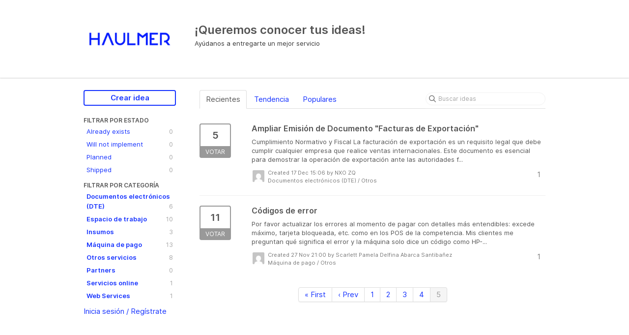

--- FILE ---
content_type: text/html; charset=utf-8
request_url: https://ideas.haulmer.com/?category=6556767239477387977&page=5&sort=recent
body_size: 7330
content:
<!DOCTYPE html>
<html lang="en">
  <head>
      <script>
        window.overrideAssetHost = "https://ideas.haulmer.com/assets/";
      </script>
    <meta http-equiv="X-UA-Compatible" content="IE=edge" />
    <meta http-equiv="Content-Type" content="text/html charset=UTF-8" />
    <meta name="publishing" content="true">
    <title>¡Queremos conocer tus ideas!</title>
<meta name="description" content="Customer Feedback for Haulmer Ideas . Add a new product idea or vote on an existing idea using the Haulmer Ideas customer feedback form.">

    <script>
//<![CDATA[

      window.ahaLoaded = false;
      window.isIdeaPortal = true;
      window.portalAssets = {"js":["/assets/runtime-v2-f262a2009648f117a9fc1b1bd1c9455d.js","/assets/vendor-v2-293da6da4776292faeaa6dd52cfcbc6e.js","/assets/idea_portals-v2-cd380f9cd8c809eeb0a69812fe340bef.js","/assets/idea_portals-v2-44ac7757dbb6e0b856a02394223cb3db.css"]};

//]]>
</script>
      <script>
    window.sentryRelease = window.sentryRelease || "67ef5b6c74";
  </script>



      <link rel="stylesheet" href="https://ideas.haulmer.com/assets/idea_portals-v2-44ac7757dbb6e0b856a02394223cb3db.css" data-turbolinks-track="true" media="all" />
    <script src="https://ideas.haulmer.com/assets/runtime-v2-f262a2009648f117a9fc1b1bd1c9455d.js" data-turbolinks-track="true"></script>
    <script src="https://ideas.haulmer.com/assets/vendor-v2-293da6da4776292faeaa6dd52cfcbc6e.js" data-turbolinks-track="true"></script>
      <script src="https://ideas.haulmer.com/assets/idea_portals-v2-cd380f9cd8c809eeb0a69812fe340bef.js" data-turbolinks-track="true"></script>
    <meta name="csrf-param" content="authenticity_token" />
<meta name="csrf-token" content="x1qgKq_C-GW-3zSwX4tYUxI5DMlbymnonVutDxA4GTYuOLxPxcRkarqa7eW3CSXjgvNNT5173WEp3zjW4JlYGg" />
    <meta name="viewport" content="width=device-width, initial-scale=1" />
    <meta name="locale" content="en" />
    <meta name="portal-token" content="55117b6d721a1bc3e99296f9bf1965b4" />
    <meta name="idea-portal-id" content="6556241620776256379" />


      <link rel="canonical" href="https://ideas.haulmer.com/">
          <link rel="icon" href="https://ideas.haulmer.com/portal-favicon.ico?1641907398&amp;size=original" />

  </head>
  <body class="ideas-portal public">
    
    <style>
  .title {
  margin-top: 28px;
}

a {
  color: #1633FF;
}

a:hover {
  color: #1633FF;
}

a:focus {
  color: #1633FF;
}

.btn-primary {
  color:  #1633FF;
}

.btn-outline.btn-primary {
  color: #1633FF;
  border-color: #1633FF;
  background-color: white;
}

.btn-outline.btn-primary:hover {
  background-color: #1633FF10;
}

.btn-outline:hover {
  color: #1633FF;
  border-color: #1633FF;
  background-color: #1633FF10;
}

.btn-vote.voted .vote-count {
  color: #FF1380;
}

.btn-vote.voted .vote-status {
  background-color: #FF1380;
}

.btn-vote.voted {
  border-color: #FF1380;
}

.filters .filter.active {
  background-color: #1633FF;
}

.dropdown-menu>li>a:hover {
  background-color: #1633FF;
  background-image: none;
}
</style>



      <header class="portal-aha-header">
      <div class="container">
        <a href="/ideas">
          <div class="logo pull-left">
            <img alt="Haulmer Ideas Ideas Portal Logo" src="https://ideas.haulmer.com/logo.png?i=1641956882" />
          </div>
        </a>
        <div class="title pull-left">
          <h1 class="">
            ¡Queremos conocer tus ideas!
          </h1>
          <h3>
            <div class="aha-editor-field aha-editor-field-subtitle">
              <p>Ayúdanos a entregarte un mejor servicio</p>
            </div>
          </h3>
        </div>
        <div class="clearfix"></div>
      </div>
    </header>



<div class="container">
  <!-- Alerts in this file are used for the app and portals, they must not use the aha-alert web component -->




  <div class="portal-sidebar" id="portal-sidebar">
      <a class="btn btn-primary btn-outline add-idea-button" href="/portal_session/new?return_to=%2Fideas%2Fnew">Crear idea</a>
    <button class="btn btn-link btn-navbar" data-show-text="Show menu" data-hide-text="Hide menu" type="button"></button>

    <div id="sidebar-rollup">
      <div class="my-ideas-filters-wrapper">
        
      </div>
        <div class="statuses-filters-wrapper">
          <h4>
            Filtrar por estado
          </h4>
          <ul class="statuses filters">
              <li>
  <a class="filter " data-url-param-toggle-name="status" data-url-param-toggle-value="7049820622502014619" data-url-param-toggle-remove="page" rel="nofollow" href="/?category=6556767239477387977&amp;sort=recent&amp;status=7049820622502014619">
    Already exists

    <span class="pull-right">
        0
    </span>
    <div class="clearfix"></div>
</a></li>

              <li>
  <a class="filter " data-url-param-toggle-name="status" data-url-param-toggle-value="7049820622496788662" data-url-param-toggle-remove="page" rel="nofollow" href="/?category=6556767239477387977&amp;sort=recent&amp;status=7049820622496788662">
    Will not implement

    <span class="pull-right">
        0
    </span>
    <div class="clearfix"></div>
</a></li>

              <li>
  <a class="filter " data-url-param-toggle-name="status" data-url-param-toggle-value="7049820622522492363" data-url-param-toggle-remove="page" rel="nofollow" href="/?category=6556767239477387977&amp;sort=recent&amp;status=7049820622522492363">
    Planned

    <span class="pull-right">
        0
    </span>
    <div class="clearfix"></div>
</a></li>

              <li>
  <a class="filter " data-url-param-toggle-name="status" data-url-param-toggle-value="7049820622523006956" data-url-param-toggle-remove="page" rel="nofollow" href="/?category=6556767239477387977&amp;sort=recent&amp;status=7049820622523006956">
    Shipped

    <span class="pull-right">
        0
    </span>
    <div class="clearfix"></div>
</a></li>

          </ul>
        </div>
        <div class="categories-filters-wrapper">
          <h4>
            Filtrar por categoría
          </h4>
          <ul class="categories filters">
                    <li id="project-7442020416314455325" class="category-filter-branch" data-filter-type="project" data-project-ref="DTE">
      <a class="filter" data-url-param-toggle-name="project" data-url-param-toggle-value="DTE" data-url-param-toggle-remove="category,page" href="/?project=DTE&amp;sort=popular&amp;status=6556343776388178965">
        <i class="category-collapser category-collapser--empty fa-solid fa-angle-right"></i>
        <strong>
          Documentos electrónicos (DTE)
        </strong>
        <span class="pull-right">
            <span class="close hide">&times;</span>
            <span class="counts">6</span>
          </span>
        <div class="clearfix"></div>
</a>
      <ul class="categories-collapsed">
          <li id="category-7442023079682406829">
  <a class="filter category-filter" data-url-param-toggle-name="category" data-url-param-toggle-value="7442023079682406829" data-url-param-toggle-remove="project,page" href="/?category=7442023079682406829&amp;sort=popular&amp;status=6556343776388178965">
    <i class="category-collapser category-collapser--empty fa-solid fa-angle-right"></i>
    Administración de folios

    <span class="pull-right">
      <span class="close hide">&times;</span>
      <span class="category-count">0</span>
    </span>
    <div class="clearfix"></div>
</a>
</li>

  <li id="category-7442023260024548702">
  <a class="filter category-filter" data-url-param-toggle-name="category" data-url-param-toggle-value="7442023260024548702" data-url-param-toggle-remove="project,page" href="/?category=7442023260024548702&amp;sort=popular&amp;status=6556343776388178965">
    <i class="category-collapser category-collapser--empty fa-solid fa-angle-right"></i>
    Configuración firma electrónica

    <span class="pull-right">
      <span class="close hide">&times;</span>
      <span class="category-count">0</span>
    </span>
    <div class="clearfix"></div>
</a>
</li>

  <li id="category-7442023124255781936">
  <a class="filter category-filter" data-url-param-toggle-name="category" data-url-param-toggle-value="7442023124255781936" data-url-param-toggle-remove="project,page" href="/?category=7442023124255781936&amp;sort=popular&amp;status=6556343776388178965">
    <i class="category-collapser category-collapser--empty fa-solid fa-angle-right"></i>
    Emisión de boleta electrónica en máquina de pago

    <span class="pull-right">
      <span class="close hide">&times;</span>
      <span class="category-count">0</span>
    </span>
    <div class="clearfix"></div>
</a>
</li>

  <li id="category-7442023203176800516">
  <a class="filter category-filter" data-url-param-toggle-name="category" data-url-param-toggle-value="7442023203176800516" data-url-param-toggle-remove="project,page" href="/?category=7442023203176800516&amp;sort=popular&amp;status=6556343776388178965">
    <i class="category-collapser category-collapser--empty fa-solid fa-angle-right"></i>
    Emisión de DTEs en plataforma Espacio de Trabajo

    <span class="pull-right">
      <span class="close hide">&times;</span>
      <span class="category-count">2</span>
    </span>
    <div class="clearfix"></div>
</a>
</li>

  <li id="category-7442023232355929145">
  <a class="filter category-filter" data-url-param-toggle-name="category" data-url-param-toggle-value="7442023232355929145" data-url-param-toggle-remove="project,page" href="/?category=7442023232355929145&amp;sort=popular&amp;status=6556343776388178965">
    <i class="category-collapser category-collapser--empty fa-solid fa-angle-right"></i>
    Emisión de DTEs vía integración

    <span class="pull-right">
      <span class="close hide">&times;</span>
      <span class="category-count">1</span>
    </span>
    <div class="clearfix"></div>
</a>
</li>

  <li id="category-7442023171722111772">
  <a class="filter category-filter" data-url-param-toggle-name="category" data-url-param-toggle-value="7442023171722111772" data-url-param-toggle-remove="project,page" href="/?category=7442023171722111772&amp;sort=popular&amp;status=6556343776388178965">
    <i class="category-collapser category-collapser--empty fa-solid fa-angle-right"></i>
    Emisión de factura electrónica en máquina de pago

    <span class="pull-right">
      <span class="close hide">&times;</span>
      <span class="category-count">0</span>
    </span>
    <div class="clearfix"></div>
</a>
</li>

  <li id="category-7442023284741012257">
  <a class="filter category-filter" data-url-param-toggle-name="category" data-url-param-toggle-value="7442023284741012257" data-url-param-toggle-remove="project,page" href="/?category=7442023284741012257&amp;sort=popular&amp;status=6556343776388178965">
    <i class="category-collapser category-collapser--empty fa-solid fa-angle-right"></i>
    Otros

    <span class="pull-right">
      <span class="close hide">&times;</span>
      <span class="category-count">3</span>
    </span>
    <div class="clearfix"></div>
</a>
</li>


      </ul>
    </li>
    <li id="project-7442022036612088006" class="category-filter-branch" data-filter-type="project" data-project-ref="EDET">
      <a class="filter" data-url-param-toggle-name="project" data-url-param-toggle-value="EDET" data-url-param-toggle-remove="category,page" href="/?project=EDET&amp;sort=popular&amp;status=6556343776388178965">
        <i class="category-collapser category-collapser--empty fa-solid fa-angle-right"></i>
        <strong>
          Espacio de trabajo
        </strong>
        <span class="pull-right">
            <span class="close hide">&times;</span>
            <span class="counts">10</span>
          </span>
        <div class="clearfix"></div>
</a>
      <ul class="categories-collapsed">
          <li id="category-7442023523807079161">
  <a class="filter category-filter" data-url-param-toggle-name="category" data-url-param-toggle-value="7442023523807079161" data-url-param-toggle-remove="project,page" href="/?category=7442023523807079161&amp;sort=popular&amp;status=6556343776388178965">
    <i class="category-collapser category-collapser--empty fa-solid fa-angle-right"></i>
    Catálogo

    <span class="pull-right">
      <span class="close hide">&times;</span>
      <span class="category-count">3</span>
    </span>
    <div class="clearfix"></div>
</a>
</li>

  <li id="category-7442023853534883559">
  <a class="filter category-filter" data-url-param-toggle-name="category" data-url-param-toggle-value="7442023853534883559" data-url-param-toggle-remove="project,page" href="/?category=7442023853534883559&amp;sort=popular&amp;status=6556343776388178965">
    <i class="category-collapser category-collapser--empty fa-solid fa-angle-right"></i>
    Configuración

    <span class="pull-right">
      <span class="close hide">&times;</span>
      <span class="category-count">2</span>
    </span>
    <div class="clearfix"></div>
</a>
</li>

  <li id="category-7442023632963864347">
  <a class="filter category-filter" data-url-param-toggle-name="category" data-url-param-toggle-value="7442023632963864347" data-url-param-toggle-remove="project,page" href="/?category=7442023632963864347&amp;sort=popular&amp;status=6556343776388178965">
    <i class="category-collapser category-collapser--empty fa-solid fa-angle-right"></i>
    Crédito

    <span class="pull-right">
      <span class="close hide">&times;</span>
      <span class="category-count">1</span>
    </span>
    <div class="clearfix"></div>
</a>
</li>

  <li id="category-7442023803874481479">
  <a class="filter category-filter" data-url-param-toggle-name="category" data-url-param-toggle-value="7442023803874481479" data-url-param-toggle-remove="project,page" href="/?category=7442023803874481479&amp;sort=popular&amp;status=6556343776388178965">
    <i class="category-collapser category-collapser--empty fa-solid fa-angle-right"></i>
    Dashboard

    <span class="pull-right">
      <span class="close hide">&times;</span>
      <span class="category-count">0</span>
    </span>
    <div class="clearfix"></div>
</a>
</li>

  <li id="category-7442023773757633105">
  <a class="filter category-filter" data-url-param-toggle-name="category" data-url-param-toggle-value="7442023773757633105" data-url-param-toggle-remove="project,page" href="/?category=7442023773757633105&amp;sort=popular&amp;status=6556343776388178965">
    <i class="category-collapser category-collapser--empty fa-solid fa-angle-right"></i>
    Dispositivo

    <span class="pull-right">
      <span class="close hide">&times;</span>
      <span class="category-count">0</span>
    </span>
    <div class="clearfix"></div>
</a>
</li>

  <li id="category-7442023675467187530">
  <a class="filter category-filter" data-url-param-toggle-name="category" data-url-param-toggle-value="7442023675467187530" data-url-param-toggle-remove="project,page" href="/?category=7442023675467187530&amp;sort=popular&amp;status=6556343776388178965">
    <i class="category-collapser category-collapser--empty fa-solid fa-angle-right"></i>
    Documento electrónico

    <span class="pull-right">
      <span class="close hide">&times;</span>
      <span class="category-count">1</span>
    </span>
    <div class="clearfix"></div>
</a>
</li>

  <li id="category-7442023654914250331">
  <a class="filter category-filter" data-url-param-toggle-name="category" data-url-param-toggle-value="7442023654914250331" data-url-param-toggle-remove="project,page" href="/?category=7442023654914250331&amp;sort=popular&amp;status=6556343776388178965">
    <i class="category-collapser category-collapser--empty fa-solid fa-angle-right"></i>
    Informes

    <span class="pull-right">
      <span class="close hide">&times;</span>
      <span class="category-count">0</span>
    </span>
    <div class="clearfix"></div>
</a>
</li>

  <li id="category-7442023545321378615">
  <a class="filter category-filter" data-url-param-toggle-name="category" data-url-param-toggle-value="7442023545321378615" data-url-param-toggle-remove="project,page" href="/?category=7442023545321378615&amp;sort=popular&amp;status=6556343776388178965">
    <i class="category-collapser category-collapser--empty fa-solid fa-angle-right"></i>
    Inventario

    <span class="pull-right">
      <span class="close hide">&times;</span>
      <span class="category-count">2</span>
    </span>
    <div class="clearfix"></div>
</a>
</li>

  <li id="category-7442023497534644484">
  <a class="filter category-filter" data-url-param-toggle-name="category" data-url-param-toggle-value="7442023497534644484" data-url-param-toggle-remove="project,page" href="/?category=7442023497534644484&amp;sort=popular&amp;status=6556343776388178965">
    <i class="category-collapser category-collapser--empty fa-solid fa-angle-right"></i>
    Link de Pago

    <span class="pull-right">
      <span class="close hide">&times;</span>
      <span class="category-count">0</span>
    </span>
    <div class="clearfix"></div>
</a>
</li>

  <li id="category-7442023879934944641">
  <a class="filter category-filter" data-url-param-toggle-name="category" data-url-param-toggle-value="7442023879934944641" data-url-param-toggle-remove="project,page" href="/?category=7442023879934944641&amp;sort=popular&amp;status=6556343776388178965">
    <i class="category-collapser category-collapser--empty fa-solid fa-angle-right"></i>
    Otros

    <span class="pull-right">
      <span class="close hide">&times;</span>
      <span class="category-count">0</span>
    </span>
    <div class="clearfix"></div>
</a>
</li>

  <li id="category-7442023700502312182">
  <a class="filter category-filter" data-url-param-toggle-name="category" data-url-param-toggle-value="7442023700502312182" data-url-param-toggle-remove="project,page" href="/?category=7442023700502312182&amp;sort=popular&amp;status=6556343776388178965">
    <i class="category-collapser category-collapser--empty fa-solid fa-angle-right"></i>
    Pagos - Abonos

    <span class="pull-right">
      <span class="close hide">&times;</span>
      <span class="category-count">0</span>
    </span>
    <div class="clearfix"></div>
</a>
</li>

  <li id="category-7442023721795110340">
  <a class="filter category-filter" data-url-param-toggle-name="category" data-url-param-toggle-value="7442023721795110340" data-url-param-toggle-remove="project,page" href="/?category=7442023721795110340&amp;sort=popular&amp;status=6556343776388178965">
    <i class="category-collapser category-collapser--empty fa-solid fa-angle-right"></i>
    Pagos - API

    <span class="pull-right">
      <span class="close hide">&times;</span>
      <span class="category-count">0</span>
    </span>
    <div class="clearfix"></div>
</a>
</li>

  <li id="category-7442023748682589737">
  <a class="filter category-filter" data-url-param-toggle-name="category" data-url-param-toggle-value="7442023748682589737" data-url-param-toggle-remove="project,page" href="/?category=7442023748682589737&amp;sort=popular&amp;status=6556343776388178965">
    <i class="category-collapser category-collapser--empty fa-solid fa-angle-right"></i>
    Pagos - Transacciones

    <span class="pull-right">
      <span class="close hide">&times;</span>
      <span class="category-count">0</span>
    </span>
    <div class="clearfix"></div>
</a>
</li>

  <li id="category-7442023570432595285">
  <a class="filter category-filter" data-url-param-toggle-name="category" data-url-param-toggle-value="7442023570432595285" data-url-param-toggle-remove="project,page" href="/?category=7442023570432595285&amp;sort=popular&amp;status=6556343776388178965">
    <i class="category-collapser category-collapser--empty fa-solid fa-angle-right"></i>
    Reserva

    <span class="pull-right">
      <span class="close hide">&times;</span>
      <span class="category-count">0</span>
    </span>
    <div class="clearfix"></div>
</a>
</li>

  <li id="category-7442023825946940895">
  <a class="filter category-filter" data-url-param-toggle-name="category" data-url-param-toggle-value="7442023825946940895" data-url-param-toggle-remove="project,page" href="/?category=7442023825946940895&amp;sort=popular&amp;status=6556343776388178965">
    <i class="category-collapser category-collapser--empty fa-solid fa-angle-right"></i>
    Ventas

    <span class="pull-right">
      <span class="close hide">&times;</span>
      <span class="category-count">0</span>
    </span>
    <div class="clearfix"></div>
</a>
</li>


      </ul>
    </li>
    <li id="project-7442022120082548766" class="category-filter-branch" data-filter-type="project" data-project-ref="INS">
      <a class="filter" data-url-param-toggle-name="project" data-url-param-toggle-value="INS" data-url-param-toggle-remove="category,page" href="/?project=INS&amp;sort=popular&amp;status=6556343776388178965">
        <i class="category-collapser category-collapser--empty fa-solid fa-angle-right"></i>
        <strong>
          Insumos
        </strong>
        <span class="pull-right">
            <span class="close hide">&times;</span>
            <span class="counts">3</span>
          </span>
        <div class="clearfix"></div>
</a>
      <ul class="categories-collapsed">
          <li id="category-7442023970805729969">
  <a class="filter category-filter" data-url-param-toggle-name="category" data-url-param-toggle-value="7442023970805729969" data-url-param-toggle-remove="project,page" href="/?category=7442023970805729969&amp;sort=popular&amp;status=6556343776388178965">
    <i class="category-collapser category-collapser--empty fa-solid fa-angle-right"></i>
    Fundas de silicona para máquina

    <span class="pull-right">
      <span class="close hide">&times;</span>
      <span class="category-count">0</span>
    </span>
    <div class="clearfix"></div>
</a>
</li>

  <li id="category-7442024005795727521">
  <a class="filter category-filter" data-url-param-toggle-name="category" data-url-param-toggle-value="7442024005795727521" data-url-param-toggle-remove="project,page" href="/?category=7442024005795727521&amp;sort=popular&amp;status=6556343776388178965">
    <i class="category-collapser category-collapser--empty fa-solid fa-angle-right"></i>
    Otros

    <span class="pull-right">
      <span class="close hide">&times;</span>
      <span class="category-count">3</span>
    </span>
    <div class="clearfix"></div>
</a>
</li>

  <li id="category-7442023941934321889">
  <a class="filter category-filter" data-url-param-toggle-name="category" data-url-param-toggle-value="7442023941934321889" data-url-param-toggle-remove="project,page" href="/?category=7442023941934321889&amp;sort=popular&amp;status=6556343776388178965">
    <i class="category-collapser category-collapser--empty fa-solid fa-angle-right"></i>
    Rollos de papel térmico

    <span class="pull-right">
      <span class="close hide">&times;</span>
      <span class="category-count">0</span>
    </span>
    <div class="clearfix"></div>
</a>
</li>


      </ul>
    </li>
    <li id="project-7442019772995126888" class="category-filter-branch" data-filter-type="project" data-project-ref="MP">
      <a class="filter" data-url-param-toggle-name="project" data-url-param-toggle-value="MP" data-url-param-toggle-remove="category,page" href="/?project=MP&amp;sort=popular&amp;status=6556343776388178965">
        <i class="category-collapser category-collapser--empty fa-solid fa-angle-right"></i>
        <strong>
          Máquina de pago
        </strong>
        <span class="pull-right">
            <span class="close hide">&times;</span>
            <span class="counts">13</span>
          </span>
        <div class="clearfix"></div>
</a>
      <ul class="categories-collapsed">
          <li id="category-7442021259947684601">
  <a class="filter category-filter" data-url-param-toggle-name="category" data-url-param-toggle-value="7442021259947684601" data-url-param-toggle-remove="project,page" href="/?category=7442021259947684601&amp;sort=popular&amp;status=6556343776388178965">
    <i class="category-collapser category-collapser--empty fa-solid fa-angle-right"></i>
    Abono Inmediato

    <span class="pull-right">
      <span class="close hide">&times;</span>
      <span class="category-count">0</span>
    </span>
    <div class="clearfix"></div>
</a>
</li>

  <li id="category-7442021232319356688">
  <a class="filter category-filter" data-url-param-toggle-name="category" data-url-param-toggle-value="7442021232319356688" data-url-param-toggle-remove="project,page" href="/?category=7442021232319356688&amp;sort=popular&amp;status=6556343776388178965">
    <i class="category-collapser category-collapser--empty fa-solid fa-angle-right"></i>
    Cuotas TUU

    <span class="pull-right">
      <span class="close hide">&times;</span>
      <span class="category-count">0</span>
    </span>
    <div class="clearfix"></div>
</a>
</li>

  <li id="category-7442021044973322354">
  <a class="filter category-filter" data-url-param-toggle-name="category" data-url-param-toggle-value="7442021044973322354" data-url-param-toggle-remove="project,page" href="/?category=7442021044973322354&amp;sort=popular&amp;status=6556343776388178965">
    <i class="category-collapser category-collapser--empty fa-solid fa-angle-right"></i>
    Modo integración

    <span class="pull-right">
      <span class="close hide">&times;</span>
      <span class="category-count">0</span>
    </span>
    <div class="clearfix"></div>
</a>
</li>

  <li id="category-7442022916917467835">
  <a class="filter category-filter" data-url-param-toggle-name="category" data-url-param-toggle-value="7442022916917467835" data-url-param-toggle-remove="project,page" href="/?category=7442022916917467835&amp;sort=popular&amp;status=6556343776388178965">
    <i class="category-collapser category-collapser--empty fa-solid fa-angle-right"></i>
    Otros

    <span class="pull-right">
      <span class="close hide">&times;</span>
      <span class="category-count">1</span>
    </span>
    <div class="clearfix"></div>
</a>
</li>

  <li id="category-7442021160409971081">
  <a class="filter category-filter" data-url-param-toggle-name="category" data-url-param-toggle-value="7442021160409971081" data-url-param-toggle-remove="project,page" href="/?category=7442021160409971081&amp;sort=popular&amp;status=6556343776388178965">
    <i class="category-collapser category-collapser--empty fa-solid fa-angle-right"></i>
    Sección informes

    <span class="pull-right">
      <span class="close hide">&times;</span>
      <span class="category-count">1</span>
    </span>
    <div class="clearfix"></div>
</a>
</li>

  <li id="category-7442021126806092578">
  <a class="filter category-filter" data-url-param-toggle-name="category" data-url-param-toggle-value="7442021126806092578" data-url-param-toggle-remove="project,page" href="/?category=7442021126806092578&amp;sort=popular&amp;status=6556343776388178965">
    <i class="category-collapser category-collapser--empty fa-solid fa-angle-right"></i>
    Sección transacciones

    <span class="pull-right">
      <span class="close hide">&times;</span>
      <span class="category-count">0</span>
    </span>
    <div class="clearfix"></div>
</a>
</li>

  <li id="category-7442021088755400661">
  <a class="filter category-filter" data-url-param-toggle-name="category" data-url-param-toggle-value="7442021088755400661" data-url-param-toggle-remove="project,page" href="/?category=7442021088755400661&amp;sort=popular&amp;status=6556343776388178965">
    <i class="category-collapser category-collapser--empty fa-solid fa-angle-right"></i>
    Sección ventas

    <span class="pull-right">
      <span class="close hide">&times;</span>
      <span class="category-count">3</span>
    </span>
    <div class="clearfix"></div>
</a>
</li>

  <li id="category-7442021198545317056">
  <a class="filter category-filter" data-url-param-toggle-name="category" data-url-param-toggle-value="7442021198545317056" data-url-param-toggle-remove="project,page" href="/?category=7442021198545317056&amp;sort=popular&amp;status=6556343776388178965">
    <i class="category-collapser category-collapser--empty fa-solid fa-angle-right"></i>
    Servicio reserva

    <span class="pull-right">
      <span class="close hide">&times;</span>
      <span class="category-count">0</span>
    </span>
    <div class="clearfix"></div>
</a>
</li>

  <li id="category-7442020694750152013">
  <a class="filter category-filter" data-url-param-toggle-name="category" data-url-param-toggle-value="7442020694750152013" data-url-param-toggle-remove="project,page" href="/?category=7442020694750152013&amp;sort=popular&amp;status=6556343776388178965">
    <i class="category-collapser category-collapser--empty fa-solid fa-angle-right"></i>
    Venta por calculadora

    <span class="pull-right">
      <span class="close hide">&times;</span>
      <span class="category-count">0</span>
    </span>
    <div class="clearfix"></div>
</a>
</li>

  <li id="category-7442020998961091581">
  <a class="filter category-filter" data-url-param-toggle-name="category" data-url-param-toggle-value="7442020998961091581" data-url-param-toggle-remove="project,page" href="/?category=7442020998961091581&amp;sort=popular&amp;status=6556343776388178965">
    <i class="category-collapser category-collapser--empty fa-solid fa-angle-right"></i>
    Venta por catálogo

    <span class="pull-right">
      <span class="close hide">&times;</span>
      <span class="category-count">8</span>
    </span>
    <div class="clearfix"></div>
</a>
</li>


      </ul>
    </li>
    <li id="project-7442022259987885347" class="category-filter-branch" data-filter-type="project" data-project-ref="OS">
      <a class="filter" data-url-param-toggle-name="project" data-url-param-toggle-value="OS" data-url-param-toggle-remove="category,page" href="/?project=OS&amp;sort=popular&amp;status=6556343776388178965">
        <i class="category-collapser category-collapser--empty fa-solid fa-angle-right"></i>
        <strong>
          Otros servicios
        </strong>
        <span class="pull-right">
            <span class="close hide">&times;</span>
            <span class="counts">8</span>
          </span>
        <div class="clearfix"></div>
</a>
      <ul class="categories-collapsed">
          <li id="category-7442024466104585085">
  <a class="filter category-filter" data-url-param-toggle-name="category" data-url-param-toggle-value="7442024466104585085" data-url-param-toggle-remove="project,page" href="/?category=7442024466104585085&amp;sort=popular&amp;status=6556343776388178965">
    <i class="category-collapser category-collapser--empty fa-solid fa-angle-right"></i>
    Capacitación y configuración iniciales

    <span class="pull-right">
      <span class="close hide">&times;</span>
      <span class="category-count">3</span>
    </span>
    <div class="clearfix"></div>
</a>
</li>

  <li id="category-7442024492683904544">
  <a class="filter category-filter" data-url-param-toggle-name="category" data-url-param-toggle-value="7442024492683904544" data-url-param-toggle-remove="project,page" href="/?category=7442024492683904544&amp;sort=popular&amp;status=6556343776388178965">
    <i class="category-collapser category-collapser--empty fa-solid fa-angle-right"></i>
    Cobro automático de servicios y suscripciones

    <span class="pull-right">
      <span class="close hide">&times;</span>
      <span class="category-count">0</span>
    </span>
    <div class="clearfix"></div>
</a>
</li>

  <li id="category-7442024415623967262">
  <a class="filter category-filter" data-url-param-toggle-name="category" data-url-param-toggle-value="7442024415623967262" data-url-param-toggle-remove="project,page" href="/?category=7442024415623967262&amp;sort=popular&amp;status=6556343776388178965">
    <i class="category-collapser category-collapser--empty fa-solid fa-angle-right"></i>
    Despacho

    <span class="pull-right">
      <span class="close hide">&times;</span>
      <span class="category-count">0</span>
    </span>
    <div class="clearfix"></div>
</a>
</li>

  <li id="category-7442024365824127385">
  <a class="filter category-filter" data-url-param-toggle-name="category" data-url-param-toggle-value="7442024365824127385" data-url-param-toggle-remove="project,page" href="/?category=7442024365824127385&amp;sort=popular&amp;status=6556343776388178965">
    <i class="category-collapser category-collapser--empty fa-solid fa-angle-right"></i>
    Firma electrónica

    <span class="pull-right">
      <span class="close hide">&times;</span>
      <span class="category-count">0</span>
    </span>
    <div class="clearfix"></div>
</a>
</li>

  <li id="category-7442024439008744444">
  <a class="filter category-filter" data-url-param-toggle-name="category" data-url-param-toggle-value="7442024439008744444" data-url-param-toggle-remove="project,page" href="/?category=7442024439008744444&amp;sort=popular&amp;status=6556343776388178965">
    <i class="category-collapser category-collapser--empty fa-solid fa-angle-right"></i>
    Proceso de activación

    <span class="pull-right">
      <span class="close hide">&times;</span>
      <span class="category-count">0</span>
    </span>
    <div class="clearfix"></div>
</a>
</li>

  <li id="category-7442024393706189444">
  <a class="filter category-filter" data-url-param-toggle-name="category" data-url-param-toggle-value="7442024393706189444" data-url-param-toggle-remove="project,page" href="/?category=7442024393706189444&amp;sort=popular&amp;status=6556343776388178965">
    <i class="category-collapser category-collapser--empty fa-solid fa-angle-right"></i>
    Proceso de compra en sitio web

    <span class="pull-right">
      <span class="close hide">&times;</span>
      <span class="category-count">3</span>
    </span>
    <div class="clearfix"></div>
</a>
</li>

  <li id="category-7442024190423694902">
  <a class="filter category-filter" data-url-param-toggle-name="category" data-url-param-toggle-value="7442024190423694902" data-url-param-toggle-remove="project,page" href="/?category=7442024190423694902&amp;sort=popular&amp;status=6556343776388178965">
    <i class="category-collapser category-collapser--empty fa-solid fa-angle-right"></i>
    Retracto de compra de máquina

    <span class="pull-right">
      <span class="close hide">&times;</span>
      <span class="category-count">1</span>
    </span>
    <div class="clearfix"></div>
</a>
</li>

  <li id="category-7442024259624993774">
  <a class="filter category-filter" data-url-param-toggle-name="category" data-url-param-toggle-value="7442024259624993774" data-url-param-toggle-remove="project,page" href="/?category=7442024259624993774&amp;sort=popular&amp;status=6556343776388178965">
    <i class="category-collapser category-collapser--empty fa-solid fa-angle-right"></i>
    Solicitud de reembolso

    <span class="pull-right">
      <span class="close hide">&times;</span>
      <span class="category-count">0</span>
    </span>
    <div class="clearfix"></div>
</a>
</li>

  <li id="category-7442024224180256028">
  <a class="filter category-filter" data-url-param-toggle-name="category" data-url-param-toggle-value="7442024224180256028" data-url-param-toggle-remove="project,page" href="/?category=7442024224180256028&amp;sort=popular&amp;status=6556343776388178965">
    <i class="category-collapser category-collapser--empty fa-solid fa-angle-right"></i>
    Uso garantía de máquina

    <span class="pull-right">
      <span class="close hide">&times;</span>
      <span class="category-count">1</span>
    </span>
    <div class="clearfix"></div>
</a>
</li>


      </ul>
    </li>
    <li id="project-7442022414317850158" class="category-filter-branch" data-filter-type="project" data-project-ref="PART">
      <a class="filter" data-url-param-toggle-name="project" data-url-param-toggle-value="PART" data-url-param-toggle-remove="category,page" href="/?project=PART&amp;sort=popular&amp;status=6556343776388178965">
        <i class="category-collapser category-collapser--empty fa-solid fa-angle-right"></i>
        <strong>
          Partners
        </strong>
        <span class="pull-right">
            <span class="close hide">&times;</span>
            <span class="counts">0</span>
          </span>
        <div class="clearfix"></div>
</a>
      <ul class="categories-collapsed">
          <li id="category-7442024619286531522">
  <a class="filter category-filter" data-url-param-toggle-name="category" data-url-param-toggle-value="7442024619286531522" data-url-param-toggle-remove="project,page" href="/?category=7442024619286531522&amp;sort=popular&amp;status=6556343776388178965">
    <i class="category-collapser category-collapser--empty fa-solid fa-angle-right"></i>
    Canales de comunicación

    <span class="pull-right">
      <span class="close hide">&times;</span>
      <span class="category-count">0</span>
    </span>
    <div class="clearfix"></div>
</a>
</li>

  <li id="category-7442024640209865226">
  <a class="filter category-filter" data-url-param-toggle-name="category" data-url-param-toggle-value="7442024640209865226" data-url-param-toggle-remove="project,page" href="/?category=7442024640209865226&amp;sort=popular&amp;status=6556343776388178965">
    <i class="category-collapser category-collapser--empty fa-solid fa-angle-right"></i>
    Comisiones

    <span class="pull-right">
      <span class="close hide">&times;</span>
      <span class="category-count">0</span>
    </span>
    <div class="clearfix"></div>
</a>
</li>

  <li id="category-7442024693885006773">
  <a class="filter category-filter" data-url-param-toggle-name="category" data-url-param-toggle-value="7442024693885006773" data-url-param-toggle-remove="project,page" href="/?category=7442024693885006773&amp;sort=popular&amp;status=6556343776388178965">
    <i class="category-collapser category-collapser--empty fa-solid fa-angle-right"></i>
    Modelo comercial

    <span class="pull-right">
      <span class="close hide">&times;</span>
      <span class="category-count">0</span>
    </span>
    <div class="clearfix"></div>
</a>
</li>

  <li id="category-7442024594474107447">
  <a class="filter category-filter" data-url-param-toggle-name="category" data-url-param-toggle-value="7442024594474107447" data-url-param-toggle-remove="project,page" href="/?category=7442024594474107447&amp;sort=popular&amp;status=6556343776388178965">
    <i class="category-collapser category-collapser--empty fa-solid fa-angle-right"></i>
    Plataforma de partners

    <span class="pull-right">
      <span class="close hide">&times;</span>
      <span class="category-count">0</span>
    </span>
    <div class="clearfix"></div>
</a>
</li>


      </ul>
    </li>
    <li id="project-7442022172982142245" class="category-filter-branch" data-filter-type="project" data-project-ref="SO">
      <a class="filter" data-url-param-toggle-name="project" data-url-param-toggle-value="SO" data-url-param-toggle-remove="category,page" href="/?project=SO&amp;sort=popular&amp;status=6556343776388178965">
        <i class="category-collapser category-collapser--empty fa-solid fa-angle-right"></i>
        <strong>
          Servicios online
        </strong>
        <span class="pull-right">
            <span class="close hide">&times;</span>
            <span class="counts">1</span>
          </span>
        <div class="clearfix"></div>
</a>
      <ul class="categories-collapsed">
          <li id="category-7442024126367911697">
  <a class="filter category-filter" data-url-param-toggle-name="category" data-url-param-toggle-value="7442024126367911697" data-url-param-toggle-remove="project,page" href="/?category=7442024126367911697&amp;sort=popular&amp;status=6556343776388178965">
    <i class="category-collapser category-collapser--empty fa-solid fa-angle-right"></i>
    Integraciones E-commerce

    <span class="pull-right">
      <span class="close hide">&times;</span>
      <span class="category-count">0</span>
    </span>
    <div class="clearfix"></div>
</a>
</li>

  <li id="category-7442024053029115711">
  <a class="filter category-filter" data-url-param-toggle-name="category" data-url-param-toggle-value="7442024053029115711" data-url-param-toggle-remove="project,page" href="/?category=7442024053029115711&amp;sort=popular&amp;status=6556343776388178965">
    <i class="category-collapser category-collapser--empty fa-solid fa-angle-right"></i>
    Link de pago

    <span class="pull-right">
      <span class="close hide">&times;</span>
      <span class="category-count">0</span>
    </span>
    <div class="clearfix"></div>
</a>
</li>

  <li id="category-7442024075786957900">
  <a class="filter category-filter" data-url-param-toggle-name="category" data-url-param-toggle-value="7442024075786957900" data-url-param-toggle-remove="project,page" href="/?category=7442024075786957900&amp;sort=popular&amp;status=6556343776388178965">
    <i class="category-collapser category-collapser--empty fa-solid fa-angle-right"></i>
    Reserva

    <span class="pull-right">
      <span class="close hide">&times;</span>
      <span class="category-count">1</span>
    </span>
    <div class="clearfix"></div>
</a>
</li>

  <li id="category-7442024101630371330">
  <a class="filter category-filter" data-url-param-toggle-name="category" data-url-param-toggle-value="7442024101630371330" data-url-param-toggle-remove="project,page" href="/?category=7442024101630371330&amp;sort=popular&amp;status=6556343776388178965">
    <i class="category-collapser category-collapser--empty fa-solid fa-angle-right"></i>
    SDK Pagos

    <span class="pull-right">
      <span class="close hide">&times;</span>
      <span class="category-count">0</span>
    </span>
    <div class="clearfix"></div>
</a>
</li>


      </ul>
    </li>
    <li id="project-7442022456981047812" class="category-filter-branch" data-filter-type="project" data-project-ref="WS">
      <a class="filter" data-url-param-toggle-name="project" data-url-param-toggle-value="WS" data-url-param-toggle-remove="category,page" href="/?project=WS&amp;sort=popular&amp;status=6556343776388178965">
        <i class="category-collapser category-collapser--empty fa-solid fa-angle-right"></i>
        <strong>
          Web Services
        </strong>
        <span class="pull-right">
            <span class="close hide">&times;</span>
            <span class="counts">1</span>
          </span>
        <div class="clearfix"></div>
</a>
      <ul class="categories-collapsed">
          <li id="category-7442024747957877666">
  <a class="filter category-filter" data-url-param-toggle-name="category" data-url-param-toggle-value="7442024747957877666" data-url-param-toggle-remove="project,page" href="/?category=7442024747957877666&amp;sort=popular&amp;status=6556343776388178965">
    <i class="category-collapser category-collapser--empty fa-solid fa-angle-right"></i>
    Área de cliente

    <span class="pull-right">
      <span class="close hide">&times;</span>
      <span class="category-count">0</span>
    </span>
    <div class="clearfix"></div>
</a>
</li>

  <li id="category-7442024807882925524">
  <a class="filter category-filter" data-url-param-toggle-name="category" data-url-param-toggle-value="7442024807882925524" data-url-param-toggle-remove="project,page" href="/?category=7442024807882925524&amp;sort=popular&amp;status=6556343776388178965">
    <i class="category-collapser category-collapser--empty fa-solid fa-angle-right"></i>
    Cloud Server

    <span class="pull-right">
      <span class="close hide">&times;</span>
      <span class="category-count">1</span>
    </span>
    <div class="clearfix"></div>
</a>
</li>

  <li id="category-7442024828739699654">
  <a class="filter category-filter" data-url-param-toggle-name="category" data-url-param-toggle-value="7442024828739699654" data-url-param-toggle-remove="project,page" href="/?category=7442024828739699654&amp;sort=popular&amp;status=6556343776388178965">
    <i class="category-collapser category-collapser--empty fa-solid fa-angle-right"></i>
    SSL - Dominios

    <span class="pull-right">
      <span class="close hide">&times;</span>
      <span class="category-count">0</span>
    </span>
    <div class="clearfix"></div>
</a>
</li>

  <li id="category-7442024780303423644">
  <a class="filter category-filter" data-url-param-toggle-name="category" data-url-param-toggle-value="7442024780303423644" data-url-param-toggle-remove="project,page" href="/?category=7442024780303423644&amp;sort=popular&amp;status=6556343776388178965">
    <i class="category-collapser category-collapser--empty fa-solid fa-angle-right"></i>
    Web Hosting (Hosting y VPS)

    <span class="pull-right">
      <span class="close hide">&times;</span>
      <span class="category-count">0</span>
    </span>
    <div class="clearfix"></div>
</a>
</li>


      </ul>
    </li>


          </ul>
            <script>
//<![CDATA[

              $("#category-6556767239477387977 .filter:first").addClass("active")
              $("#category-6556767239477387977 .close:first").removeClass("hide")
              $("#category-6556767239477387977 .category-count:first").addClass("hide")

//]]>
</script>        </div>
        <div class="signup-link">
      <a href="/portal_session/new?return_to=%2F">Inicia sesión / Regístrate</a>
  </div>

    </div>
  </div>
  <div class="portal-content">
    <div class="portal-nav">
      <ul class="nav nav-tabs">
            <li class="active">
              <a data-url-param-toggle-name="sort" data-url-param-toggle-value="recent" data-url-param-toggle-remove="page" rel="nofollow" href="/?category=6556767239477387977">Recientes</a>
            </li>
            <li class="">
              <a data-url-param-toggle-name="sort" data-url-param-toggle-value="trending" data-url-param-toggle-remove="page" rel="nofollow" href="/?category=6556767239477387977&amp;sort=trending">Tendencia</a>
            </li>
            <li class="">
              <a data-url-param-toggle-name="sort" data-url-param-toggle-value="popular" data-url-param-toggle-remove="page" rel="nofollow" href="/?category=6556767239477387977&amp;sort=popular">Populares</a>
            </li>
      </ul>
      <div class="search-form">
  <form class="form-horizontal idea-search-form" action="/ideas/search" accept-charset="UTF-8" method="get">
    <div class="search-field">
      <input type="text" name="query" id="query" class="input-medium search-query" placeholder="Buscar ideas" aria-label="Buscar ideas" />
      <a class="fa-regular fa-circle-xmark clear-button" style="display:none;" href="/ideas"></a>
    </div>
</form></div>

    </div>

    <ul class="list-ideas ideas">
            <li class="idea" id="7449397279634168664">
  
<div class="idea-endorsement" id="idea-7449397279634168664-endorsement">
      <a class="btn-vote" data-disable="true" href="/auth/oidc?return_to=%2F%3Freturn_to_action%3Dvote_7449397279634168664">
        <span class="vote-count">
          5
        </span>
        <span class="vote-status">
          Votar
        </span>
</a>  <div class="popover vote-popover portal-user"></div>
</div>

  <a class="idea-link" href="/ideas/DTE-I-2">
    <div class="idea-details">
      <h3>
        Ampliar Emisión de Documento &quot;Facturas de Exportación&quot;
        

      </h3>
      <div class="description">
          Cumplimiento Normativo y Fiscal La facturación de exportación es un requisito legal que debe cumplir cualquier empresa que realice ventas internacionales. Este documento es esencial para demostrar la operación de exportación ante las autoridades f...
      </div>
      <div class="idea-meta">
        <span class="avatar">
          <img alt="" onerror="this.style.visibility = &quot;hidden&quot;" src="https://secure.gravatar.com/avatar/977ff063c4fe19abf28d3af505fa0b7e?default=mm&rating=G&size=32" width="32" height="32" />
        </span>
        <div class="idea-meta-created">
          <div class="idea-meta-secondary">
            Created 17 Dec 15:06
              by NXO ZQ
          </div>
          <div class="idea-meta-secondary">
            Documentos electrónicos (DTE)  /  Otros
          </div>
        </div>
        <span class="comment-count">
          <i class="fa-regular fa-comments"></i>
          1
        </span>
        <div class="clearfix"></div>
      </div>
    </div>
    <div class="clearfix"></div>
  </a>

  <div class="clearfix"></div>
</li>

            <li class="idea" id="7442066787456265091">
  
<div class="idea-endorsement" id="idea-7442066787456265091-endorsement">
      <a class="btn-vote" data-disable="true" href="/auth/oidc?return_to=%2F%3Freturn_to_action%3Dvote_7442066787456265091">
        <span class="vote-count">
          11
        </span>
        <span class="vote-status">
          Votar
        </span>
</a>  <div class="popover vote-popover portal-user"></div>
</div>

  <a class="idea-link" href="/ideas/MP-I-2">
    <div class="idea-details">
      <h3>
        Códigos de error
        

      </h3>
      <div class="description">
          Por favor actualizar los errores al momento de pagar con detalles más entendibles: excede máximo, tarjeta bloqueada, etc. como en los POS de la competencia. Mis clientes me preguntan qué significa el error y la máquina solo dice un código como HP-...
      </div>
      <div class="idea-meta">
        <span class="avatar">
          <img alt="" onerror="this.style.visibility = &quot;hidden&quot;" src="https://secure.gravatar.com/avatar/ff257364e40d613cc47dbd0d6cbe6beb?default=mm&rating=G&size=32" width="32" height="32" />
        </span>
        <div class="idea-meta-created">
          <div class="idea-meta-secondary">
            Created 27 Nov 21:00
              by Scarlett Pamela Delfina Abarca Santibañez
          </div>
          <div class="idea-meta-secondary">
            Máquina de pago  /  Otros
          </div>
        </div>
        <span class="comment-count">
          <i class="fa-regular fa-comments"></i>
          1
        </span>
        <div class="clearfix"></div>
      </div>
    </div>
    <div class="clearfix"></div>
  </a>

  <div class="clearfix"></div>
</li>

    </ul>
    
    <div class="pagination">
      <ul>
        
<li id="">
  <a href="/?category=6556767239477387977&amp;sort=recent">&laquo; First</a>
</li>
        
<li id="">
  <a rel="prev" href="/?category=6556767239477387977&amp;page=4&amp;sort=recent">&lsaquo; Prev</a>
</li>
            
<li id="" class="">
  <a href="/?category=6556767239477387977&amp;sort=recent">1</a>
</li>
            
<li id="" class="">
  <a href="/?category=6556767239477387977&amp;page=2&amp;sort=recent">2</a>
</li>
            
<li id="" class="">
  <a href="/?category=6556767239477387977&amp;page=3&amp;sort=recent">3</a>
</li>
            
<li id="" class="">
  <a rel="prev" href="/?category=6556767239477387977&amp;page=4&amp;sort=recent">4</a>
</li>
            
<li id="" class="active">
  <a href="#">5</a>
</li>
        
        
      </ul>
    </div>

  </div>
</div>


      <div class="portal-aha-footer">
  <div class="container">
    <footer>
      <div class="powered-by">
<a href="https://www.haulmer.com" target="_blank"><b>©&nbsp;Haulmer, Inc.</b></a><br>
Arturo Prat 527, Curicó, Maule, Chile.<br>
Copyright© 2022. Todos los derechos reservados.<br>
<a href="https://www.haulmer.com/contactar-con-soporte/" target="_blank"> Ayuda</a>&nbsp;|&nbsp;
                                                                <a href="https://help.haulmer.com/hc/" target="_blank"> Tutoriales</a>&nbsp;|&nbsp;
                                                                <a href="https://communityinviter.com/apps/haulmer/haulmer" target="_blank"> Comunidad</a>&nbsp;|&nbsp;
                                                                <a href="https://ideas.haulmer.com/" target="_blank"> Ideas</a>&nbsp;|&nbsp;
                                                                <a href="https://www.haulmer.com/blog/" target="_blank"> Blog </a>&nbsp;|&nbsp;
                                                                <a href="https://www.haulmer.com/news/" target="_blank"> Noticias</a>
      </div>
    </footer>
  </div>
</div>




    <div class="modal hide fade" id="modal-window"></div>
  </body>
</html>

